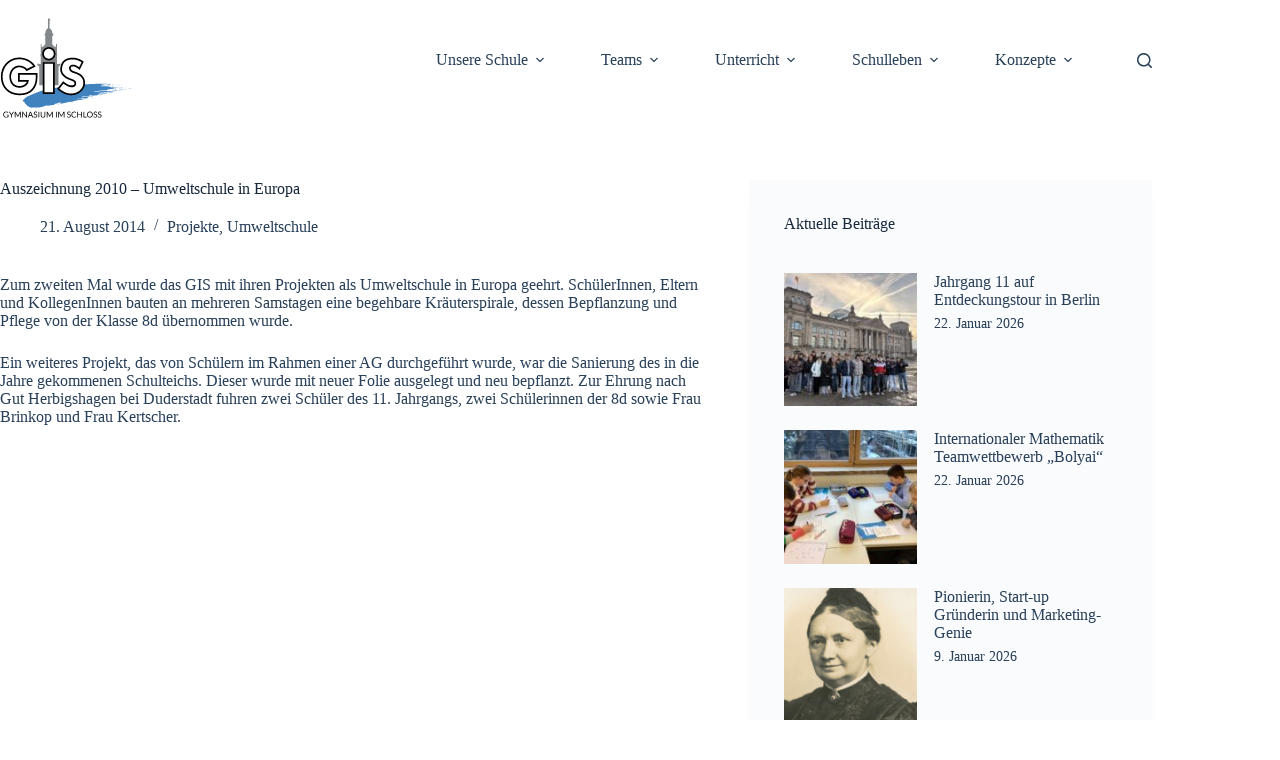

--- FILE ---
content_type: text/css
request_url: https://www.gis-wf.de/wp-content/plugins/responsive-block-editor-addons/dist/css/animation.css?ver=1768254156
body_size: 43822
content:
/* Fade */
@-webkit-keyframes fadeCenter {
    from {
      opacity: 0;
      -ms-filter: "progid:DXImageTransform.Microsoft.Alpha(Opacity=0)";
    }
  
    to {
      opacity: 1;
      -ms-filter: "progid:DXImageTransform.Microsoft.Alpha(Opacity=100)";
    }
  }
  
  @keyframes fadeCenter {
    from {
      opacity: 0;
      -ms-filter: "progid:DXImageTransform.Microsoft.Alpha(Opacity=0)";
    }
  
    to {
      opacity: 1;
      -ms-filter: "progid:DXImageTransform.Microsoft.Alpha(Opacity=100)";
    }
  }
  
  .fadeCenter {
    -webkit-animation-name: fadeCenter;
    animation-name: fadeCenter;
  }



@-webkit-keyframes fadeUp {
    from {
      opacity: 0;
      -ms-filter: "progid:DXImageTransform.Microsoft.Alpha(Opacity=0)";
      -webkit-transform: translate3d(0, 100%, 0);
      transform: translate3d(0, 100%, 0);
    }
  
    to {
      opacity: 1;
      -ms-filter: "progid:DXImageTransform.Microsoft.Alpha(Opacity=100)";
      -webkit-transform: translate3d(0, 0, 0);
      transform: translate3d(0, 0, 0);
    }
  }
  
  @keyframes fadeUp {
    from {
      opacity: 0;
      -ms-filter: "progid:DXImageTransform.Microsoft.Alpha(Opacity=0)";
      -webkit-transform: translate3d(0, 100%, 0);
      transform: translate3d(0, 100%, 0);
    }
  
    to {
      opacity: 1;
      -ms-filter: "progid:DXImageTransform.Microsoft.Alpha(Opacity=100)";
      -webkit-transform: translate3d(0, 0, 0);
      transform: translate3d(0, 0, 0);
    }
  }
  
  .fadeUp {
    -webkit-animation-name: fadeUp;
    animation-name: fadeUp;
  }


@-webkit-keyframes fadeRight {
    from {
      opacity: 0;
      -ms-filter: "progid:DXImageTransform.Microsoft.Alpha(Opacity=0)";
      -webkit-transform: translate3d(100%, 0, 0);
      transform: translate3d(100%, 0, 0);
    }
  
    to {
      opacity: 1;
      -ms-filter: "progid:DXImageTransform.Microsoft.Alpha(Opacity=100)";
      -webkit-transform: translate3d(0, 0, 0);
      transform: translate3d(0, 0, 0);
    }
  }
  
  @keyframes fadeRight {
    from {
      opacity: 0;
      -ms-filter: "progid:DXImageTransform.Microsoft.Alpha(Opacity=0)";
      -webkit-transform: translate3d(100%, 0, 0);
      transform: translate3d(100%, 0, 0);
    }
  
    to {
      opacity: 1;
      -ms-filter: "progid:DXImageTransform.Microsoft.Alpha(Opacity=100)";
      -webkit-transform: translate3d(0, 0, 0);
      transform: translate3d(0, 0, 0);
    }
  }
  
  .fadeRight {
    -webkit-animation-name: fadeRight;
    animation-name: fadeRight;
  }


@-webkit-keyframes fadeDown {
    from {
      opacity: 0;
      -ms-filter: "progid:DXImageTransform.Microsoft.Alpha(Opacity=0)";
      -webkit-transform: translate3d(0, -100%, 0);
      transform: translate3d(0, -100%, 0);
    }
  
    to {
      opacity: 1;
      -ms-filter: "progid:DXImageTransform.Microsoft.Alpha(Opacity=100)";
      -webkit-transform: translate3d(0, 0, 0);
      transform: translate3d(0, 0, 0);
    }
  }
  
  @keyframes fadeDown {
    from {
      opacity: 0;
      -ms-filter: "progid:DXImageTransform.Microsoft.Alpha(Opacity=0)";
      -webkit-transform: translate3d(0, -100%, 0);
      transform: translate3d(0, -100%, 0);
    }
  
    to {
      opacity: 1;
      -ms-filter: "progid:DXImageTransform.Microsoft.Alpha(Opacity=100)";
      -webkit-transform: translate3d(0, 0, 0);
      transform: translate3d(0, 0, 0);
    }
  }
  
  .fadeDown {
    -webkit-animation-name: fadeDown;
    animation-name: fadeDown;
  }

@-webkit-keyframes fadeLeft {
    from {
      opacity: 0;
      -ms-filter: "progid:DXImageTransform.Microsoft.Alpha(Opacity=0)";
      -webkit-transform: translate3d(-100%, 0, 0);
      transform: translate3d(-100%, 0, 0);
    }
  
    to {
      opacity: 1;
      -ms-filter: "progid:DXImageTransform.Microsoft.Alpha(Opacity=100)";
      -webkit-transform: translate3d(0, 0, 0);
      transform: translate3d(0, 0, 0);
    }
  }
  
  @keyframes fadeLeft {
    from {
      opacity: 0;
      -ms-filter: "progid:DXImageTransform.Microsoft.Alpha(Opacity=0)";
      -webkit-transform: translate3d(-100%, 0, 0);
      transform: translate3d(-100%, 0, 0);
    }
  
    to {
      opacity: 1;
      -ms-filter: "progid:DXImageTransform.Microsoft.Alpha(Opacity=100)";
      -webkit-transform: translate3d(0, 0, 0);
      transform: translate3d(0, 0, 0);
    }
  }
  
  .fadeLeft {
    -webkit-animation-name: fadeLeft;
    animation-name: fadeLeft;
  }

/* Slide */

@-webkit-keyframes slideUp {
    from {
      -webkit-transform: translate3d(0, 100%, 0);
      transform: translate3d(0, 100%, 0);
      visibility: visible;
    }
  
    to {
      -webkit-transform: translate3d(0, 0, 0);
      transform: translate3d(0, 0, 0);
    }
  }
  
  @keyframes slideUp {
    from {
      -webkit-transform: translate3d(0, 100%, 0);
      transform: translate3d(0, 100%, 0);
      visibility: visible;
    }
  
    to {
      -webkit-transform: translate3d(0, 0, 0);
      transform: translate3d(0, 0, 0);
    }
  }
  
  .slideUp {
    -webkit-animation-name: slideUp;
    animation-name: slideUp;
  }
  

  @-webkit-keyframes slideRight {
    from {
      -webkit-transform: translate3d(100%, 0, 0);
      transform: translate3d(100%, 0, 0);
      visibility: visible;
    }
  
    to {
      -webkit-transform: translate3d(0, 0, 0);
      transform: translate3d(0, 0, 0);
    }
  }
  
  @keyframes slideRight {
    from {
      -webkit-transform: translate3d(100%, 0, 0);
      transform: translate3d(100%, 0, 0);
      visibility: visible;
    }
  
    to {
      -webkit-transform: translate3d(0, 0, 0);
      transform: translate3d(0, 0, 0);
    }
  }
  
  .slideRight {
    -webkit-animation-name: slideRight;
    animation-name: slideRight;
  }


@-webkit-keyframes slideDown {
    from {
      -webkit-transform: translate3d(0, -100%, 0);
      transform: translate3d(0, -100%, 0);
      visibility: visible;
    }
  
    to {
      -webkit-transform: translate3d(0, 0, 0);
      transform: translate3d(0, 0, 0);
    }
  }
  
  @keyframes slideDown {
    from {
      -webkit-transform: translate3d(0, -100%, 0);
      transform: translate3d(0, -100%, 0);
      visibility: visible;
    }
  
    to {
      -webkit-transform: translate3d(0, 0, 0);
      transform: translate3d(0, 0, 0);
    }
  }
  
  .slideDown {
    -webkit-animation-name: slideDown;
    animation-name: slideDown;
  }
  

@-webkit-keyframes slideLeft {
    from {
      -webkit-transform: translate3d(-100%, 0, 0);
      transform: translate3d(-100%, 0, 0);
      visibility: visible;
    }
  
    to {
      -webkit-transform: translate3d(0, 0, 0);
      transform: translate3d(0, 0, 0);
    }
  }
  
  @keyframes slideLeft {
    from {
      -webkit-transform: translate3d(-100%, 0, 0);
      transform: translate3d(-100%, 0, 0);
      visibility: visible;
    }
  
    to {
      -webkit-transform: translate3d(0, 0, 0);
      transform: translate3d(0, 0, 0);
    }
  }
  
  .slideLeft {
    -webkit-animation-name: slideLeft;
    animation-name: slideLeft;
  }
  
/* Bounce */

@-webkit-keyframes bounce {
    from,
    20%,
    53%,
    80%,
    to {
      -webkit-animation-timing-function: cubic-bezier(0.215, 0.61, 0.355, 1);
      animation-timing-function: cubic-bezier(0.215, 0.61, 0.355, 1);
      -webkit-transform: translate3d(0, 0, 0);
      transform: translate3d(0, 0, 0);
    }
  
    40%,
    43% {
      -webkit-animation-timing-function: cubic-bezier(0.755, 0.05, 0.855, 0.06);
      animation-timing-function: cubic-bezier(0.755, 0.05, 0.855, 0.06);
      -webkit-transform: translate3d(0, -30px, 0);
      transform: translate3d(0, -30px, 0);
    }
  
    70% {
      -webkit-animation-timing-function: cubic-bezier(0.755, 0.05, 0.855, 0.06);
      animation-timing-function: cubic-bezier(0.755, 0.05, 0.855, 0.06);
      -webkit-transform: translate3d(0, -15px, 0);
      transform: translate3d(0, -15px, 0);
    }
  
    90% {
      -webkit-transform: translate3d(0, -4px, 0);
      transform: translate3d(0, -4px, 0);
    }
  }
  
  @keyframes bounce {
    from,
    20%,
    53%,
    80%,
    to {
      -webkit-animation-timing-function: cubic-bezier(0.215, 0.61, 0.355, 1);
      animation-timing-function: cubic-bezier(0.215, 0.61, 0.355, 1);
      -webkit-transform: translate3d(0, 0, 0);
      transform: translate3d(0, 0, 0);
    }
  
    40%,
    43% {
      -webkit-animation-timing-function: cubic-bezier(0.755, 0.05, 0.855, 0.06);
      animation-timing-function: cubic-bezier(0.755, 0.05, 0.855, 0.06);
      -webkit-transform: translate3d(0, -30px, 0);
      transform: translate3d(0, -30px, 0);
    }
  
    70% {
      -webkit-animation-timing-function: cubic-bezier(0.755, 0.05, 0.855, 0.06);
      animation-timing-function: cubic-bezier(0.755, 0.05, 0.855, 0.06);
      -webkit-transform: translate3d(0, -15px, 0);
      transform: translate3d(0, -15px, 0);
    }
  
    90% {
      -webkit-transform: translate3d(0, -4px, 0);
      transform: translate3d(0, -4px, 0);
    }
  }
  
  .bounce {
    -webkit-animation-name: bounce;
    animation-name: bounce;
    -webkit-transform-origin: center bottom;
    transform-origin: center bottom;
  }

  @-webkit-keyframes bounceCenter {
    from,
    20%,
    40%,
    60%,
    80%,
    to {
      -webkit-animation-timing-function: cubic-bezier(0.215, 0.61, 0.355, 1);
      animation-timing-function: cubic-bezier(0.215, 0.61, 0.355, 1);
    }
  
    0% {
      -webkit-transform: scale3d(0.3, 0.3, 0.3);
      transform: scale3d(0.3, 0.3, 0.3);
      opacity: 0;
    }
  
    20% {
      -webkit-transform: scale3d(1.1, 1.1, 1.1);
      transform: scale3d(1.1, 1.1, 1.1);
    }
  
    40% {
      -webkit-transform: scale3d(0.9, 0.9, 0.9);
      transform: scale3d(0.9, 0.9, 0.9);
    }
  
    60% {
      opacity: 1;
      -ms-filter: "progid:DXImageTransform.Microsoft.Alpha(Opacity=100)";
      -webkit-transform: scale3d(1.03, 1.03, 1.03);
      transform: scale3d(1.03, 1.03, 1.03);
    }
  
    80% {
      -webkit-transform: scale3d(0.97, 0.97, 0.97);
      transform: scale3d(0.97, 0.97, 0.97);
    }
  
    to {
      opacity: 1;
      -ms-filter: "progid:DXImageTransform.Microsoft.Alpha(Opacity=100)";
      -webkit-transform: scale3d(1, 1, 1);
      transform: scale3d(1, 1, 1);
    }
  }
  
  @keyframes bounceCenter {
    from,
    20%,
    40%,
    60%,
    80%,
    to {
      -webkit-animation-timing-function: cubic-bezier(0.215, 0.61, 0.355, 1);
      animation-timing-function: cubic-bezier(0.215, 0.61, 0.355, 1);
    }
  
    0% {
      -webkit-transform: scale3d(0.3, 0.3, 0.3);
      transform: scale3d(0.3, 0.3, 0.3);
      opacity: 0;
    }
  
    20% {
      -webkit-transform: scale3d(1.1, 1.1, 1.1);
      transform: scale3d(1.1, 1.1, 1.1);
    }
  
    40% {
      -webkit-transform: scale3d(0.9, 0.9, 0.9);
      transform: scale3d(0.9, 0.9, 0.9);
    }
  
    60% {
      opacity: 1;
      -ms-filter: "progid:DXImageTransform.Microsoft.Alpha(Opacity=100)";
      -webkit-transform: scale3d(1.03, 1.03, 1.03);
      transform: scale3d(1.03, 1.03, 1.03);
    }
  
    80% {
      -webkit-transform: scale3d(0.97, 0.97, 0.97);
      transform: scale3d(0.97, 0.97, 0.97);
    }
  
    to {
      opacity: 1;
      -ms-filter: "progid:DXImageTransform.Microsoft.Alpha(Opacity=100)";
      -webkit-transform: scale3d(1, 1, 1);
      transform: scale3d(1, 1, 1);
    }
  }
  
  .bounceCenter {
    -webkit-animation-duration: 0.75s;
    animation-duration: 0.75s;
    -webkit-animation-name: bounceCenter;
    animation-name: bounceCenter;
  }
  
  @-webkit-keyframes bounceDown {
    from,
    60%,
    75%,
    90%,
    to {
      -webkit-animation-timing-function: cubic-bezier(0.215, 0.61, 0.355, 1);
      animation-timing-function: cubic-bezier(0.215, 0.61, 0.355, 1);
    }
  
    0% {
      
      -webkit-transform: translate3d(0, -3000px, 0);
      transform: translate3d(0, -3000px, 0);
      opacity: 0;
    }
  
    60% {
      opacity: 1;
      -ms-filter: "progid:DXImageTransform.Microsoft.Alpha(Opacity=100)";
      -webkit-transform: translate3d(0, 25px, 0);
      transform: translate3d(0, 25px, 0);
    }
  
    75% {
      -webkit-transform: translate3d(0, -10px, 0);
      transform: translate3d(0, -10px, 0);
    }
  
    90% {
      -webkit-transform: translate3d(0, 5px, 0);
      transform: translate3d(0, 5px, 0);
    }
  
    to {
      -webkit-transform: translate3d(0, 0, 0);
      transform: translate3d(0, 0, 0);
    }
  }
  
  @keyframes bounceDown {
    from,
    60%,
    75%,
    90%,
    to {
      -webkit-animation-timing-function: cubic-bezier(0.215, 0.61, 0.355, 1);
      animation-timing-function: cubic-bezier(0.215, 0.61, 0.355, 1);
    }
  
    0% {
      
      -webkit-transform: translate3d(0, -3000px, 0);
      transform: translate3d(0, -3000px, 0);
      opacity: 0;
    }
  
    60% {
      opacity: 1;
      -ms-filter: "progid:DXImageTransform.Microsoft.Alpha(Opacity=100)";
      -webkit-transform: translate3d(0, 25px, 0);
      transform: translate3d(0, 25px, 0);
    }
  
    75% {
      -webkit-transform: translate3d(0, -10px, 0);
      transform: translate3d(0, -10px, 0);
    }
  
    90% {
      -webkit-transform: translate3d(0, 5px, 0);
      transform: translate3d(0, 5px, 0);
    }
  
    to {
      -webkit-transform: translate3d(0, 0, 0);
      transform: translate3d(0, 0, 0);
    }
  }
  
  .bounceDown {
    -webkit-animation-name: bounceDown;
    animation-name: bounceDown;
  }
  
  @-webkit-keyframes bounceLeft {
    from,
    60%,
    75%,
    90%,
    to {
      -webkit-animation-timing-function: cubic-bezier(0.215, 0.61, 0.355, 1);
      animation-timing-function: cubic-bezier(0.215, 0.61, 0.355, 1);
    }
  
    0% {
      
      -webkit-transform: translate3d(-3000px, 0, 0);
      transform: translate3d(-3000px, 0, 0);
      opacity: 0;
    }
  
    60% {
      opacity: 1;
      -ms-filter: "progid:DXImageTransform.Microsoft.Alpha(Opacity=100)";
      -webkit-transform: translate3d(25px, 0, 0);
      transform: translate3d(25px, 0, 0);
    }
  
    75% {
      -webkit-transform: translate3d(-10px, 0, 0);
      transform: translate3d(-10px, 0, 0);
    }
  
    90% {
      -webkit-transform: translate3d(5px, 0, 0);
      transform: translate3d(5px, 0, 0);
    }
  
    to {
      -webkit-transform: translate3d(0, 0, 0);
      transform: translate3d(0, 0, 0);
    }
  }
  
  @keyframes bounceLeft {
    from,
    60%,
    75%,
    90%,
    to {
      -webkit-animation-timing-function: cubic-bezier(0.215, 0.61, 0.355, 1);
      animation-timing-function: cubic-bezier(0.215, 0.61, 0.355, 1);
    }
  
    0% {
      
      -webkit-transform: translate3d(-3000px, 0, 0);
      transform: translate3d(-3000px, 0, 0);
      opacity: 0;
    }
  
    60% {
      opacity: 1;
      -ms-filter: "progid:DXImageTransform.Microsoft.Alpha(Opacity=100)";
      -webkit-transform: translate3d(25px, 0, 0);
      transform: translate3d(25px, 0, 0);
    }
  
    75% {
      -webkit-transform: translate3d(-10px, 0, 0);
      transform: translate3d(-10px, 0, 0);
    }
  
    90% {
      -webkit-transform: translate3d(5px, 0, 0);
      transform: translate3d(5px, 0, 0);
    }
  
    to {
      -webkit-transform: translate3d(0, 0, 0);
      transform: translate3d(0, 0, 0);
    }
  }
  
  .bounceLeft {
    -webkit-animation-name: bounceLeft;
    animation-name: bounceLeft;
  }
  
  @-webkit-keyframes bounceRight {
    from,
    60%,
    75%,
    90%,
    to {
      -webkit-animation-timing-function: cubic-bezier(0.215, 0.61, 0.355, 1);
      animation-timing-function: cubic-bezier(0.215, 0.61, 0.355, 1);
    }
  
    from {
      
      -webkit-transform: translate3d(3000px, 0, 0);
      transform: translate3d(3000px, 0, 0);
      opacity: 0;
    }
  
    60% {
      opacity: 1;
      -ms-filter: "progid:DXImageTransform.Microsoft.Alpha(Opacity=100)";
      -webkit-transform: translate3d(-25px, 0, 0);
      transform: translate3d(-25px, 0, 0);
    }
  
    75% {
      -webkit-transform: translate3d(10px, 0, 0);
      transform: translate3d(10px, 0, 0);
    }
  
    90% {
      -webkit-transform: translate3d(-5px, 0, 0);
      transform: translate3d(-5px, 0, 0);
    }
  
    to {
      -webkit-transform: translate3d(0, 0, 0);
      transform: translate3d(0, 0, 0);
    }
  }
  
  @keyframes bounceRight {
    from,
    60%,
    75%,
    90%,
    to {
      -webkit-animation-timing-function: cubic-bezier(0.215, 0.61, 0.355, 1);
      animation-timing-function: cubic-bezier(0.215, 0.61, 0.355, 1);
    }
  
    from {
      
      -webkit-transform: translate3d(3000px, 0, 0);
      transform: translate3d(3000px, 0, 0);
      opacity: 0;
    }
  
    60% {
      opacity: 1;
      -ms-filter: "progid:DXImageTransform.Microsoft.Alpha(Opacity=100)";
      -webkit-transform: translate3d(-25px, 0, 0);
      transform: translate3d(-25px, 0, 0);
    }
  
    75% {
      -webkit-transform: translate3d(10px, 0, 0);
      transform: translate3d(10px, 0, 0);
    }
  
    90% {
      -webkit-transform: translate3d(-5px, 0, 0);
      transform: translate3d(-5px, 0, 0);
    }
  
    to {
      -webkit-transform: translate3d(0, 0, 0);
      transform: translate3d(0, 0, 0);
    }
  }
  
  .bounceRight {
    -webkit-animation-name: bounceRight;
    animation-name: bounceRight;
  }
  
  @-webkit-keyframes bounceUp {
    from,
    60%,
    75%,
    90%,
    to {
      -webkit-animation-timing-function: cubic-bezier(0.215, 0.61, 0.355, 1);
      animation-timing-function: cubic-bezier(0.215, 0.61, 0.355, 1);
    }
  
    from {
      
      -webkit-transform: translate3d(0, 3000px, 0);
      transform: translate3d(0, 3000px, 0);
      opacity: 0;
    }
  
    60% {
      opacity: 1;
      -ms-filter: "progid:DXImageTransform.Microsoft.Alpha(Opacity=100)";
      -webkit-transform: translate3d(0, -20px, 0);
      transform: translate3d(0, -20px, 0);
    }
  
    75% {
      -webkit-transform: translate3d(0, 10px, 0);
      transform: translate3d(0, 10px, 0);
    }
  
    90% {
      -webkit-transform: translate3d(0, -5px, 0);
      transform: translate3d(0, -5px, 0);
    }
  
    to {
      -webkit-transform: translate3d(0, 0, 0);
      transform: translate3d(0, 0, 0);
    }
  }
  
  @keyframes bounceUp {
    from,
    60%,
    75%,
    90%,
    to {
      -webkit-animation-timing-function: cubic-bezier(0.215, 0.61, 0.355, 1);
      animation-timing-function: cubic-bezier(0.215, 0.61, 0.355, 1);
    }
  
    from {
      
      -webkit-transform: translate3d(0, 3000px, 0);
      transform: translate3d(0, 3000px, 0);
      opacity: 0;
    }
  
    60% {
      opacity: 1;
      -ms-filter: "progid:DXImageTransform.Microsoft.Alpha(Opacity=100)";
      -webkit-transform: translate3d(0, -20px, 0);
      transform: translate3d(0, -20px, 0);
    }
  
    75% {
      -webkit-transform: translate3d(0, 10px, 0);
      transform: translate3d(0, 10px, 0);
    }
  
    90% {
      -webkit-transform: translate3d(0, -5px, 0);
      transform: translate3d(0, -5px, 0);
    }
  
    to {
      -webkit-transform: translate3d(0, 0, 0);
      transform: translate3d(0, 0, 0);
    }
  }
  
  .bounceUp {
    -webkit-animation-name: bounceUp;
    animation-name: bounceUp;
  }
/* Zoom */
  @-webkit-keyframes zoomCenter {
    from {
      
      -webkit-transform: scale3d(0.3, 0.3, 0.3);
      transform: scale3d(0.3, 0.3, 0.3);
      opacity: 0;
    }
  
    50% {
      opacity: 1;
      -ms-filter: "progid:DXImageTransform.Microsoft.Alpha(Opacity=100)";
    }
  }
  
  @keyframes zoomCenter {
    from {
      
      -webkit-transform: scale3d(0.3, 0.3, 0.3);
      transform: scale3d(0.3, 0.3, 0.3);
      opacity: 0;
    }
  
    50% {
      opacity: 1;
      -ms-filter: "progid:DXImageTransform.Microsoft.Alpha(Opacity=100)";
    }
  }
  
  .zoomCenter {
    -webkit-animation-name: zoomCenter;
    animation-name: zoomCenter;
  }
  
  @-webkit-keyframes zoomDown {
    from {
      
      -webkit-transform: scale3d(0.1, 0.1, 0.1) translate3d(0, -1000px, 0);
      transform: scale3d(0.1, 0.1, 0.1) translate3d(0, -1000px, 0);
      -webkit-animation-timing-function: cubic-bezier(0.55, 0.055, 0.675, 0.19);
      animation-timing-function: cubic-bezier(0.55, 0.055, 0.675, 0.19);
      opacity: 0;
    }
  
    60% {
      opacity: 1;
      -ms-filter: "progid:DXImageTransform.Microsoft.Alpha(Opacity=100)";
      -webkit-transform: scale3d(0.475, 0.475, 0.475) translate3d(0, 60px, 0);
      transform: scale3d(0.475, 0.475, 0.475) translate3d(0, 60px, 0);
      -webkit-animation-timing-function: cubic-bezier(0.175, 0.885, 0.32, 1);
      animation-timing-function: cubic-bezier(0.175, 0.885, 0.32, 1);
    }
  }
  
  @keyframes zoomDown {
    from {
      
      -webkit-transform: scale3d(0.1, 0.1, 0.1) translate3d(0, -1000px, 0);
      transform: scale3d(0.1, 0.1, 0.1) translate3d(0, -1000px, 0);
      -webkit-animation-timing-function: cubic-bezier(0.55, 0.055, 0.675, 0.19);
      animation-timing-function: cubic-bezier(0.55, 0.055, 0.675, 0.19);
      opacity: 0;
    }
  
    60% {
      opacity: 1;
      -ms-filter: "progid:DXImageTransform.Microsoft.Alpha(Opacity=100)";
      -webkit-transform: scale3d(0.475, 0.475, 0.475) translate3d(0, 60px, 0);
      transform: scale3d(0.475, 0.475, 0.475) translate3d(0, 60px, 0);
      -webkit-animation-timing-function: cubic-bezier(0.175, 0.885, 0.32, 1);
      animation-timing-function: cubic-bezier(0.175, 0.885, 0.32, 1);
    }
  }
  
  .zoomDown {
    -webkit-animation-name: zoomDown;
    animation-name: zoomDown;
  }
  
  @-webkit-keyframes zoomLeft {
    from {
      
      -webkit-transform: scale3d(0.1, 0.1, 0.1) translate3d(-1000px, 0, 0);
      transform: scale3d(0.1, 0.1, 0.1) translate3d(-1000px, 0, 0);
      -webkit-animation-timing-function: cubic-bezier(0.55, 0.055, 0.675, 0.19);
      animation-timing-function: cubic-bezier(0.55, 0.055, 0.675, 0.19);
      opacity: 0;
    }
  
    60% {
      opacity: 1;
      -ms-filter: "progid:DXImageTransform.Microsoft.Alpha(Opacity=100)";
      -webkit-transform: scale3d(0.475, 0.475, 0.475) translate3d(10px, 0, 0);
      transform: scale3d(0.475, 0.475, 0.475) translate3d(10px, 0, 0);
      -webkit-animation-timing-function: cubic-bezier(0.175, 0.885, 0.32, 1);
      animation-timing-function: cubic-bezier(0.175, 0.885, 0.32, 1);
    }
  }
  
  @keyframes zoomLeft {
    from {
      
      -webkit-transform: scale3d(0.1, 0.1, 0.1) translate3d(-1000px, 0, 0);
      transform: scale3d(0.1, 0.1, 0.1) translate3d(-1000px, 0, 0);
      -webkit-animation-timing-function: cubic-bezier(0.55, 0.055, 0.675, 0.19);
      animation-timing-function: cubic-bezier(0.55, 0.055, 0.675, 0.19);
      opacity: 0;
    }
  
    60% {
      opacity: 1;
      -ms-filter: "progid:DXImageTransform.Microsoft.Alpha(Opacity=100)";
      -webkit-transform: scale3d(0.475, 0.475, 0.475) translate3d(10px, 0, 0);
      transform: scale3d(0.475, 0.475, 0.475) translate3d(10px, 0, 0);
      -webkit-animation-timing-function: cubic-bezier(0.175, 0.885, 0.32, 1);
      animation-timing-function: cubic-bezier(0.175, 0.885, 0.32, 1);
    }
  }
  
  .zoomLeft {
    -webkit-animation-name: zoomLeft;
    animation-name: zoomLeft;
  }
  
  @-webkit-keyframes zoomRight {
    from {
      
      -webkit-transform: scale3d(0.1, 0.1, 0.1) translate3d(1000px, 0, 0);
      transform: scale3d(0.1, 0.1, 0.1) translate3d(1000px, 0, 0);
      -webkit-animation-timing-function: cubic-bezier(0.55, 0.055, 0.675, 0.19);
      animation-timing-function: cubic-bezier(0.55, 0.055, 0.675, 0.19);
      opacity: 0;
    }
  
    60% {
      opacity: 1;
      -ms-filter: "progid:DXImageTransform.Microsoft.Alpha(Opacity=100)";
      -webkit-transform: scale3d(0.475, 0.475, 0.475) translate3d(-10px, 0, 0);
      transform: scale3d(0.475, 0.475, 0.475) translate3d(-10px, 0, 0);
      -webkit-animation-timing-function: cubic-bezier(0.175, 0.885, 0.32, 1);
      animation-timing-function: cubic-bezier(0.175, 0.885, 0.32, 1);
    }
  }
  
  @keyframes zoomRight {
    from {
      
      -webkit-transform: scale3d(0.1, 0.1, 0.1) translate3d(1000px, 0, 0);
      transform: scale3d(0.1, 0.1, 0.1) translate3d(1000px, 0, 0);
      -webkit-animation-timing-function: cubic-bezier(0.55, 0.055, 0.675, 0.19);
      animation-timing-function: cubic-bezier(0.55, 0.055, 0.675, 0.19);
      opacity: 0;
    }
  
    60% {
      opacity: 1;
      -ms-filter: "progid:DXImageTransform.Microsoft.Alpha(Opacity=100)";
      -webkit-transform: scale3d(0.475, 0.475, 0.475) translate3d(-10px, 0, 0);
      transform: scale3d(0.475, 0.475, 0.475) translate3d(-10px, 0, 0);
      -webkit-animation-timing-function: cubic-bezier(0.175, 0.885, 0.32, 1);
      animation-timing-function: cubic-bezier(0.175, 0.885, 0.32, 1);
    }
  }
  
  .zoomRight {
    -webkit-animation-name: zoomRight;
    animation-name: zoomRight;
  }
  
  @-webkit-keyframes zoomUp {
    from {
      
      -webkit-transform: scale3d(0.1, 0.1, 0.1) translate3d(0, 1000px, 0);
      transform: scale3d(0.1, 0.1, 0.1) translate3d(0, 1000px, 0);
      -webkit-animation-timing-function: cubic-bezier(0.55, 0.055, 0.675, 0.19);
      animation-timing-function: cubic-bezier(0.55, 0.055, 0.675, 0.19);
      opacity: 0;
    }
  
    60% {
      opacity: 1;
      -ms-filter: "progid:DXImageTransform.Microsoft.Alpha(Opacity=100)";
      -webkit-transform: scale3d(0.475, 0.475, 0.475) translate3d(0, -60px, 0);
      transform: scale3d(0.475, 0.475, 0.475) translate3d(0, -60px, 0);
      -webkit-animation-timing-function: cubic-bezier(0.175, 0.885, 0.32, 1);
      animation-timing-function: cubic-bezier(0.175, 0.885, 0.32, 1);
    }
  }
  
  @keyframes zoomUp {
    from {
      
      -webkit-transform: scale3d(0.1, 0.1, 0.1) translate3d(0, 1000px, 0);
      transform: scale3d(0.1, 0.1, 0.1) translate3d(0, 1000px, 0);
      -webkit-animation-timing-function: cubic-bezier(0.55, 0.055, 0.675, 0.19);
      animation-timing-function: cubic-bezier(0.55, 0.055, 0.675, 0.19);
      opacity: 0;
    }
  
    60% {
      opacity: 1;
      -ms-filter: "progid:DXImageTransform.Microsoft.Alpha(Opacity=100)";
      -webkit-transform: scale3d(0.475, 0.475, 0.475) translate3d(0, -60px, 0);
      transform: scale3d(0.475, 0.475, 0.475) translate3d(0, -60px, 0);
      -webkit-animation-timing-function: cubic-bezier(0.175, 0.885, 0.32, 1);
      animation-timing-function: cubic-bezier(0.175, 0.885, 0.32, 1);
    }
  }
  
  .zoomUp {
    -webkit-animation-name: zoomUp;
    animation-name: zoomUp;
  }


  @-webkit-keyframes rotateCenter {
    from {
      -webkit-transform-origin: center;
      transform-origin: center;
      -webkit-transform: rotate3d(0, 0, 1, -200deg);
      transform: rotate3d(0, 0, 1, -200deg);
      opacity: 0;
      
    }
  
    to {
      -webkit-transform-origin: center;
      transform-origin: center;
      -webkit-transform: translate3d(0, 0, 0);
      transform: translate3d(0, 0, 0);
      opacity: 1;
      -ms-filter: "progid:DXImageTransform.Microsoft.Alpha(Opacity=100)";
    }
  }
  
  @keyframes rotateCenter {
    from {
      -webkit-transform-origin: center;
      transform-origin: center;
      -webkit-transform: rotate3d(0, 0, 1, -200deg);
      transform: rotate3d(0, 0, 1, -200deg);
      opacity: 0;
      
    }
  
    to {
      -webkit-transform-origin: center;
      transform-origin: center;
      -webkit-transform: translate3d(0, 0, 0);
      transform: translate3d(0, 0, 0);
      opacity: 1;
      -ms-filter: "progid:DXImageTransform.Microsoft.Alpha(Opacity=100)";
    }
  }
  
  .rotateCenter {
    -webkit-animation-name: rotateCenter;
    animation-name: rotateCenter;
  }
  
  @-webkit-keyframes rotateLeft {
    from {
      -webkit-transform-origin: left bottom;
      transform-origin: left bottom;
      -webkit-transform: rotate3d(0, 0, 1, -45deg);
      transform: rotate3d(0, 0, 1, -45deg);
      opacity: 0;
      
    }
  
    to {
      -webkit-transform-origin: left bottom;
      transform-origin: left bottom;
      -webkit-transform: translate3d(0, 0, 0);
      transform: translate3d(0, 0, 0);
      opacity: 1;
      -ms-filter: "progid:DXImageTransform.Microsoft.Alpha(Opacity=100)";
    }
  }
  
  @keyframes rotateLeft {
    from {
      -webkit-transform-origin: left bottom;
      transform-origin: left bottom;
      -webkit-transform: rotate3d(0, 0, 1, -45deg);
      transform: rotate3d(0, 0, 1, -45deg);
      opacity: 0;
      
    }
  
    to {
      -webkit-transform-origin: left bottom;
      transform-origin: left bottom;
      -webkit-transform: translate3d(0, 0, 0);
      transform: translate3d(0, 0, 0);
      opacity: 1;
      -ms-filter: "progid:DXImageTransform.Microsoft.Alpha(Opacity=100)";
    }
  }
  
  .rotateLeft {
    -webkit-animation-name: rotateLeft;
    animation-name: rotateLeft;
  }
  
  @-webkit-keyframes rotateDownRight {
    from {
      -webkit-transform-origin: right bottom;
      transform-origin: right bottom;
      -webkit-transform: rotate3d(0, 0, 1, 45deg);
      transform: rotate3d(0, 0, 1, 45deg);
      opacity: 0;
      
    }
  
    to {
      -webkit-transform-origin: right bottom;
      transform-origin: right bottom;
      -webkit-transform: translate3d(0, 0, 0);
      transform: translate3d(0, 0, 0);
      opacity: 1;
      -ms-filter: "progid:DXImageTransform.Microsoft.Alpha(Opacity=100)";
    }
  }
  
  @keyframes rotateDownRight {
    from {
      -webkit-transform-origin: right bottom;
      transform-origin: right bottom;
      -webkit-transform: rotate3d(0, 0, 1, 45deg);
      transform: rotate3d(0, 0, 1, 45deg);
      opacity: 0;
      
    }
  
    to {
      -webkit-transform-origin: right bottom;
      transform-origin: right bottom;
      -webkit-transform: translate3d(0, 0, 0);
      transform: translate3d(0, 0, 0);
      opacity: 1;
      -ms-filter: "progid:DXImageTransform.Microsoft.Alpha(Opacity=100)";
    }
  }
  
  .rotateDownRight {
    -webkit-animation-name: rotateDownRight;
    animation-name: rotateDownRight;
  }
  
  @-webkit-keyframes rotateUpLeft {
    from {
      -webkit-transform-origin: left bottom;
      transform-origin: left bottom;
      -webkit-transform: rotate3d(0, 0, 1, 45deg);
      transform: rotate3d(0, 0, 1, 45deg);
      opacity: 0;
      
    }
  
    to {
      -webkit-transform-origin: left bottom;
      transform-origin: left bottom;
      -webkit-transform: translate3d(0, 0, 0);
      transform: translate3d(0, 0, 0);
      opacity: 1;
      -ms-filter: "progid:DXImageTransform.Microsoft.Alpha(Opacity=100)";
    }
  }
  
  @keyframes rotateUpLeft {
    from {
      -webkit-transform-origin: left bottom;
      transform-origin: left bottom;
      -webkit-transform: rotate3d(0, 0, 1, 45deg);
      transform: rotate3d(0, 0, 1, 45deg);
      opacity: 0;
      
    }
  
    to {
      -webkit-transform-origin: left bottom;
      transform-origin: left bottom;
      -webkit-transform: translate3d(0, 0, 0);
      transform: translate3d(0, 0, 0);
      opacity: 1;
      -ms-filter: "progid:DXImageTransform.Microsoft.Alpha(Opacity=100)";
    }
  }
  
  .rotateUpLeft {
    -webkit-animation-name: rotateUpLeft;
    animation-name: rotateUpLeft;
  }
  
  @-webkit-keyframes rotateUpRight {
    from {
      -webkit-transform-origin: right bottom;
      transform-origin: right bottom;
      -webkit-transform: rotate3d(0, 0, 1, -90deg);
      transform: rotate3d(0, 0, 1, -90deg);
      opacity: 0;
      
    }
  
    to {
      -webkit-transform-origin: right bottom;
      transform-origin: right bottom;
      -webkit-transform: translate3d(0, 0, 0);
      transform: translate3d(0, 0, 0);
      opacity: 1;
      -ms-filter: "progid:DXImageTransform.Microsoft.Alpha(Opacity=100)";
    }
  }
  
  @keyframes rotateUpRight {
    from {
      -webkit-transform-origin: right bottom;
      transform-origin: right bottom;
      -webkit-transform: rotate3d(0, 0, 1, -90deg);
      transform: rotate3d(0, 0, 1, -90deg);
      opacity: 0;
      
    }
  
    to {
      -webkit-transform-origin: right bottom;
      transform-origin: right bottom;
      -webkit-transform: translate3d(0, 0, 0);
      transform: translate3d(0, 0, 0);
      opacity: 1;
      -ms-filter: "progid:DXImageTransform.Microsoft.Alpha(Opacity=100)";
    }
  }
  
  .rotateUpRight {
    -webkit-animation-name: rotateUpRight;
    animation-name: rotateUpRight;
  }

/* animation flip */


@-webkit-keyframes flipUp {
    from {
      -webkit-transform: perspective(400px) rotate3d(1, 0, 0, 90deg);
      transform: perspective(400px) rotate3d(1, 0, 0, 90deg);
      opacity: 0;
    }
  
    40% {
      -webkit-transform: perspective(400px) rotate3d(1, 0, 0, -20deg);
      transform: perspective(400px) rotate3d(1, 0, 0, -20deg);
    }
  
    60% {
      -webkit-transform: perspective(400px) rotate3d(1, 0, 0, 10deg);
      transform: perspective(400px) rotate3d(1, 0, 0, 10deg);
      opacity: 1;
      -ms-filter: "progid:DXImageTransform.Microsoft.Alpha(Opacity=100)";
    }
  
    80% {
      -webkit-transform: perspective(400px) rotate3d(1, 0, 0, -5deg);
      transform: perspective(400px) rotate3d(1, 0, 0, -5deg);
    }
  
    to {
      -webkit-transform: perspective(400px);
      transform: perspective(400px);
    }
  }
  
  @keyframes flipUp {
    from {
      -webkit-transform: perspective(400px) rotate3d(1, 0, 0, 90deg);
      transform: perspective(400px) rotate3d(1, 0, 0, 90deg);
      opacity: 0;
    }
  
    40% {
      -webkit-transform: perspective(400px) rotate3d(1, 0, 0, -20deg);
      transform: perspective(400px) rotate3d(1, 0, 0, -20deg);
    }
  
    60% {
      -webkit-transform: perspective(400px) rotate3d(1, 0, 0, 10deg);
      transform: perspective(400px) rotate3d(1, 0, 0, 10deg);
      opacity: 1;
      -ms-filter: "progid:DXImageTransform.Microsoft.Alpha(Opacity=100)";
    }
  
    80% {
      -webkit-transform: perspective(400px) rotate3d(1, 0, 0, -5deg);
      transform: perspective(400px) rotate3d(1, 0, 0, -5deg);
    }
  
    to {
      -webkit-transform: perspective(400px);
      transform: perspective(400px);
    }
  }
  
  .flipUp {
    -webkit-backface-visibility: visible !important;
    backface-visibility: visible !important;
    -webkit-animation-name: flipUp;
    animation-name: flipUp;
  }

  /* flip down */



@-webkit-keyframes flipDown {
    from {
      -webkit-transform: perspective(400px) rotate3d(1, 0, 0, -90deg);
      transform: perspective(400px) rotate3d(1, 0, 0, -90deg);
      opacity: 0;
    }
  
    40% {
      -webkit-transform: perspective(400px) rotate3d(1, 0, 0, 20deg);
      transform: perspective(400px) rotate3d(1, 0, 0, 20deg);
    }
  
    60% {
      -webkit-transform: perspective(400px) rotate3d(1, 0, 0, -10deg);
      transform: perspective(400px) rotate3d(1, 0, 0, -10deg);
      opacity: 1;
      -ms-filter: "progid:DXImageTransform.Microsoft.Alpha(Opacity=100)";
    }
  
    80% {
      -webkit-transform: perspective(400px) rotate3d(1, 0, 0, 5deg);
      transform: perspective(400px) rotate3d(1, 0, 0, 5deg);
    }
  
    to {
      -webkit-transform: perspective(400px);
      transform: perspective(400px);
    }
  }
  
  @keyframes flipDown {
    
    from {
        -webkit-transform: perspective(400px) rotate3d(1, 0, 0, -90deg);
        transform: perspective(400px) rotate3d(1, 0, 0, -90deg);
        opacity: 0;
      }
    
      40% {
        -webkit-transform: perspective(400px) rotate3d(1, 0, 0, 20deg);
        transform: perspective(400px) rotate3d(1, 0, 0, 20deg);
      }
    
      60% {
        -webkit-transform: perspective(400px) rotate3d(1, 0, 0, -10deg);
        transform: perspective(400px) rotate3d(1, 0, 0, -10deg);
        opacity: 1;
        -ms-filter: "progid:DXImageTransform.Microsoft.Alpha(Opacity=100)";
      }
    
      80% {
        -webkit-transform: perspective(400px) rotate3d(1, 0, 0, 5deg);
        transform: perspective(400px) rotate3d(1, 0, 0, 5deg);
      }
    
      to {
        -webkit-transform: perspective(400px);
        transform: perspective(400px);
      }
  }
  
  .flipDown {
    -webkit-backface-visibility: visible !important;
    backface-visibility: visible !important;
    -webkit-animation-name: flipDown;
    animation-name: flipDown;
  }
  

  /* flip right */
  
  @-webkit-keyframes flipRight {
    from {
      -webkit-transform: perspective(400px) rotate3d(0, 1, 0, 90deg);
      transform: perspective(400px) rotate3d(0, 1, 0, 90deg);
      opacity: 0;
    }
  
    40% {
      -webkit-transform: perspective(400px) rotate3d(0, 1, 0, -20deg);
      transform: perspective(400px) rotate3d(0, 1, 0, -20deg);
    }
  
    60% {
      -webkit-transform: perspective(400px) rotate3d(0, 1, 0, 10deg);
      transform: perspective(400px) rotate3d(0, 1, 0, 10deg);
      opacity: 1;
      -ms-filter: "progid:DXImageTransform.Microsoft.Alpha(Opacity=100)";
    }
  
    80% {
      -webkit-transform: perspective(400px) rotate3d(0, 1, 0, -5deg);
      transform: perspective(400px) rotate3d(0, 1, 0, -5deg);
    }
  
    to {
      -webkit-transform: perspective(400px);
      transform: perspective(400px);
    }
  }
  
  @keyframes flipRight {
    from {
      -webkit-transform: perspective(400px) rotate3d(0, 1, 0, 90deg);
      transform: perspective(400px) rotate3d(0, 1, 0, 90deg);
      opacity: 0;
    }
  
    40% {
      -webkit-transform: perspective(400px) rotate3d(0, 1, 0, -20deg);
      transform: perspective(400px) rotate3d(0, 1, 0, -20deg);
    }
  
    60% {
      -webkit-transform: perspective(400px) rotate3d(0, 1, 0, 10deg);
      transform: perspective(400px) rotate3d(0, 1, 0, 10deg);
      opacity: 1;
      -ms-filter: "progid:DXImageTransform.Microsoft.Alpha(Opacity=100)";
    }
  
    80% {
      -webkit-transform: perspective(400px) rotate3d(0, 1, 0, -5deg);
      transform: perspective(400px) rotate3d(0, 1, 0, -5deg);
    }
  
    to {
      -webkit-transform: perspective(400px);
      transform: perspective(400px);
    }
  }
  
  .flipRight {
    -webkit-backface-visibility: visible !important;
    backface-visibility: visible !important;
    -webkit-animation-name: flipRight;
    animation-name: flipRight;
  }

  /* flip left */

  @-webkit-keyframes flipLeft {
    from {
      -webkit-transform: perspective(400px) rotate3d(0, 1, 0, 90deg);
      transform: perspective(400px) rotate3d(0, 1, 0, 90deg);
      opacity: 0;
    }
  
    40% {
      -webkit-transform: perspective(400px) rotate3d(0, 1, 0, -20deg);
      transform: perspective(400px) rotate3d(0, 1, 0, -20deg);
    }
  
    60% {
      -webkit-transform: perspective(400px) rotate3d(0, 1, 0, 10deg);
      transform: perspective(400px) rotate3d(0, 1, 0, 10deg);
      opacity: 1;
      -ms-filter: "progid:DXImageTransform.Microsoft.Alpha(Opacity=100)";
    }
  
    80% {
      -webkit-transform: perspective(400px) rotate3d(0, 1, 0, -5deg);
      transform: perspective(400px) rotate3d(0, 1, 0, -5deg);
    }
  
    to {
      -webkit-transform: perspective(400px);
      transform: perspective(400px);
    }
  }
  
  @keyframes flipLeft {
    from {
      -webkit-transform: perspective(400px) rotate3d(0, 1, 0, -90deg);
      transform: perspective(400px) rotate3d(0, 1, 0, -90deg);
      opacity: 0;
    }
  
    40% {
      -webkit-transform: perspective(400px) rotate3d(0, 1, 0, 20deg);
      transform: perspective(400px) rotate3d(0, 1, 0, 20deg);
    }
  
    60% {
      -webkit-transform: perspective(400px) rotate3d(0, 1, 0, -10deg);
      transform: perspective(400px) rotate3d(0, 1, 0, -10deg);
      opacity: 1;
      -ms-filter: "progid:DXImageTransform.Microsoft.Alpha(Opacity=100)";
    }
  
    80% {
      -webkit-transform: perspective(400px) rotate3d(0, 1, 0, 5deg);
      transform: perspective(400px) rotate3d(0, 1, 0, 5deg);
    }
  
    to {
      -webkit-transform: perspective(400px);
      transform: perspective(400px);
    }
  }
  
  .flipLeft {
    -webkit-backface-visibility: visible !important;
    backface-visibility: visible !important;
    -webkit-animation-name: flipLeft;
    animation-name: flipLeft;
  }
  
  /* fold animation */


  @-webkit-keyframes foldUp {
    from {
      -webkit-transform: perspective(400px) rotateX(-80deg);
              transform: perspective(400px) rotateX(-80deg);
      -webkit-transform-origin: top;
              transform-origin: top;
      
    }
  
    to {
      -webkit-transform: perspective(400px) rotateX(0deg);
      transform: perspective(400px) rotateX(0deg);
      -webkit-transform-origin: top;
              transform-origin: top;
    }
  }


  @keyframes foldUp {
    from {
      -webkit-transform: perspective(400px) rotateX(-80deg);
              transform: perspective(400px) rotateX(-80deg);
      -webkit-transform-origin: top;
              transform-origin: top;
      
    }
  
    to {
      -webkit-transform: perspective(400px) rotateX(0deg);
      transform: perspective(400px) rotateX(0deg);
      -webkit-transform-origin: top;
              transform-origin: top;
    }
  }
  
  .foldUp {
    -webkit-animation-name: foldUp;
    animation-name: foldUp;
  }



  @-webkit-keyframes foldDown {
    from {
      -webkit-transform: perspective(400px) rotateX(80deg);
              transform: perspective(400px) rotateX(80deg);
      -webkit-transform-origin: bottom;
              transform-origin: bottom;
      
    }
  
    to {
      -webkit-transform: perspective(400px) rotateX(0deg);
      transform: perspective(400px) rotateX(0deg);
      -webkit-transform-origin: bottom;
              transform-origin: bottom;
    }
  }



  @keyframes foldDown {
    from {
      -webkit-transform: perspective(400px) rotateX(80deg);
              transform: perspective(400px) rotateX(80deg);
      -webkit-transform-origin: bottom;
              transform-origin: bottom;
      
    }
  
    to {
      -webkit-transform: perspective(400px) rotateX(0deg);
      transform: perspective(400px) rotateX(0deg);
      -webkit-transform-origin: bottom;
              transform-origin: bottom;
    }
  }
  
  .foldDown {
    -webkit-animation-name: foldDown;
    animation-name: foldDown;
  }



  @-webkit-keyframes foldRight {
    from {
      -webkit-transform: perspective(400px) rotateY(-80deg);
              transform: perspective(400px) rotateY(-80deg);
      -webkit-transform-origin: right;
              transform-origin: right;
      
    }
  
    to {
      -webkit-transform: perspective(400px) rotateY(0deg);
      transform: perspective(400px) rotateY(0deg);
      -webkit-transform-origin: right;
              transform-origin: right;
    }
  }



  @keyframes foldRight {
    from {
      -webkit-transform: perspective(400px) rotateY(-80deg);
              transform: perspective(400px) rotateY(-80deg);
      -webkit-transform-origin: right;
              transform-origin: right;
      
    }
  
    to {
      -webkit-transform: perspective(400px) rotateY(0deg);
      transform: perspective(400px) rotateY(0deg);
      -webkit-transform-origin: right;
              transform-origin: right;
    }
  }
  
  .foldRight {
    -webkit-animation-name: foldRight;
    animation-name: foldRight;
  }


  @-webkit-keyframes foldLeft {
    from {
      -webkit-transform: perspective(400px) rotateY(80deg);
              transform: perspective(400px) rotateY(80deg);
      -webkit-transform-origin: left;
              transform-origin: left;
      
    }
  
    to {
      -webkit-transform: perspective(400px) rotateY(0deg);
      transform: perspective(400px) rotateY(0deg);
      -webkit-transform-origin: left;
              transform-origin: left;
    }
  }


  @keyframes foldLeft {
    from {
      -webkit-transform: perspective(400px) rotateY(80deg);
              transform: perspective(400px) rotateY(80deg);
      -webkit-transform-origin: left;
              transform-origin: left;
      
    }
  
    to {
      -webkit-transform: perspective(400px) rotateY(0deg);
      transform: perspective(400px) rotateY(0deg);
      -webkit-transform-origin: left;
              transform-origin: left;
    }
  }
  
  .foldLeft {
    -webkit-animation-name: foldLeft;
    animation-name: foldLeft;
  }